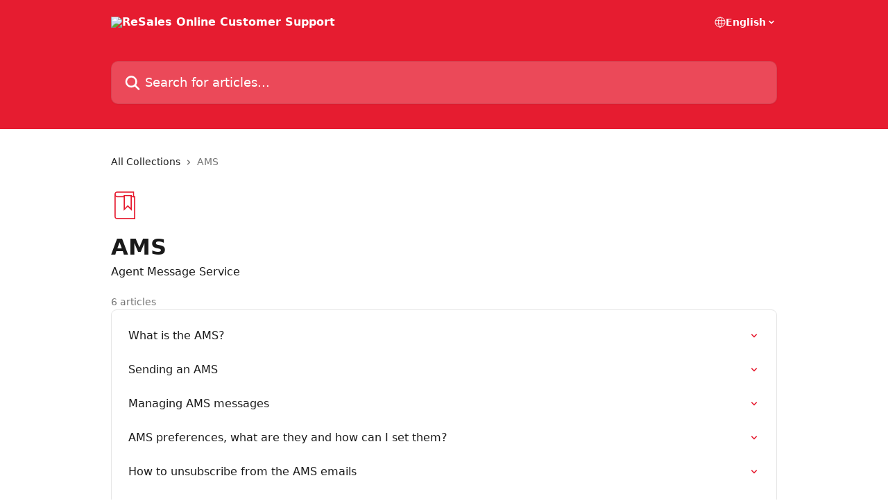

--- FILE ---
content_type: text/html; charset=utf-8
request_url: https://support.resales-online.com/en/collections/1703146-ams
body_size: 11834
content:
<!DOCTYPE html><html lang="en"><head><meta charSet="utf-8" data-next-head=""/><title data-next-head="">AMS | ReSales Online Customer Support</title><meta property="og:title" content="AMS | ReSales Online Customer Support" data-next-head=""/><meta name="twitter:title" content="AMS | ReSales Online Customer Support" data-next-head=""/><meta property="og:description" content="Agent Message Service" data-next-head=""/><meta name="twitter:description" content="Agent Message Service" data-next-head=""/><meta name="description" content="Agent Message Service" data-next-head=""/><meta property="og:type" content="website" data-next-head=""/><meta name="robots" content="all" data-next-head=""/><meta name="viewport" content="width=device-width, initial-scale=1" data-next-head=""/><link href="https://static.intercomassets.com/assets/educate/educate-favicon-64x64-at-2x-52016a3500a250d0b118c0a04ddd13b1a7364a27759483536dd1940bccdefc20.png" rel="icon" data-next-head=""/><link rel="canonical" href="https://support.resales-online.com/en/collections/1703146-ams" data-next-head=""/><link rel="alternate" href="https://support.resales-online.com/en/collections/1703146-ams" hrefLang="en" data-next-head=""/><link rel="alternate" href="https://support.resales-online.com/es/collections/1703146-ams" hrefLang="es" data-next-head=""/><link rel="alternate" href="https://support.resales-online.com/vi/collections/1703146-ams" hrefLang="vi" data-next-head=""/><link rel="alternate" href="https://support.resales-online.com/en/collections/1703146-ams" hrefLang="x-default" data-next-head=""/><link nonce="4sBazPLh7oqc87cdmPfz7qyMPzypKqauIkjTLwkWA60=" rel="preload" href="https://static.intercomassets.com/_next/static/css/599c9ec127732470.css" as="style"/><link nonce="4sBazPLh7oqc87cdmPfz7qyMPzypKqauIkjTLwkWA60=" rel="stylesheet" href="https://static.intercomassets.com/_next/static/css/599c9ec127732470.css" data-n-g=""/><noscript data-n-css="4sBazPLh7oqc87cdmPfz7qyMPzypKqauIkjTLwkWA60="></noscript><script defer="" nonce="4sBazPLh7oqc87cdmPfz7qyMPzypKqauIkjTLwkWA60=" nomodule="" src="https://static.intercomassets.com/_next/static/chunks/polyfills-42372ed130431b0a.js"></script><script defer="" src="https://static.intercomassets.com/_next/static/chunks/7506.a4d4b38169fb1abb.js" nonce="4sBazPLh7oqc87cdmPfz7qyMPzypKqauIkjTLwkWA60="></script><script src="https://static.intercomassets.com/_next/static/chunks/webpack-b188035cffd4564d.js" nonce="4sBazPLh7oqc87cdmPfz7qyMPzypKqauIkjTLwkWA60=" defer=""></script><script src="https://static.intercomassets.com/_next/static/chunks/framework-1f1b8d38c1d86c61.js" nonce="4sBazPLh7oqc87cdmPfz7qyMPzypKqauIkjTLwkWA60=" defer=""></script><script src="https://static.intercomassets.com/_next/static/chunks/main-c19caaefcf84e0d2.js" nonce="4sBazPLh7oqc87cdmPfz7qyMPzypKqauIkjTLwkWA60=" defer=""></script><script src="https://static.intercomassets.com/_next/static/chunks/pages/_app-6be73cb43c777d19.js" nonce="4sBazPLh7oqc87cdmPfz7qyMPzypKqauIkjTLwkWA60=" defer=""></script><script src="https://static.intercomassets.com/_next/static/chunks/d0502abb-9b061981b91adc2a.js" nonce="4sBazPLh7oqc87cdmPfz7qyMPzypKqauIkjTLwkWA60=" defer=""></script><script src="https://static.intercomassets.com/_next/static/chunks/6190-ef428f6633b5a03f.js" nonce="4sBazPLh7oqc87cdmPfz7qyMPzypKqauIkjTLwkWA60=" defer=""></script><script src="https://static.intercomassets.com/_next/static/chunks/296-7834dcf3444315af.js" nonce="4sBazPLh7oqc87cdmPfz7qyMPzypKqauIkjTLwkWA60=" defer=""></script><script src="https://static.intercomassets.com/_next/static/chunks/4835-9db7cd232aae5617.js" nonce="4sBazPLh7oqc87cdmPfz7qyMPzypKqauIkjTLwkWA60=" defer=""></script><script src="https://static.intercomassets.com/_next/static/chunks/pages/%5BhelpCenterIdentifier%5D/%5Blocale%5D/collections/%5BcollectionSlug%5D-125b29c7f8024732.js" nonce="4sBazPLh7oqc87cdmPfz7qyMPzypKqauIkjTLwkWA60=" defer=""></script><script src="https://static.intercomassets.com/_next/static/hLoOAYBk7mXc95qb1TiFJ/_buildManifest.js" nonce="4sBazPLh7oqc87cdmPfz7qyMPzypKqauIkjTLwkWA60=" defer=""></script><script src="https://static.intercomassets.com/_next/static/hLoOAYBk7mXc95qb1TiFJ/_ssgManifest.js" nonce="4sBazPLh7oqc87cdmPfz7qyMPzypKqauIkjTLwkWA60=" defer=""></script><meta name="sentry-trace" content="aecd62ed947ec22c20b51e343f997916-f4e77ba92ca0c381-0"/><meta name="baggage" content="sentry-environment=production,sentry-release=93258ec42c64d43116a8cce6de8f0f4dc0ae8cd0,sentry-public_key=187f842308a64dea9f1f64d4b1b9c298,sentry-trace_id=aecd62ed947ec22c20b51e343f997916,sentry-org_id=2129,sentry-sampled=false,sentry-sample_rand=0.7886346386796751,sentry-sample_rate=0"/><style id="__jsx-4081560582">:root{--body-bg: rgb(255, 255, 255);
--body-image: none;
--body-bg-rgb: 255, 255, 255;
--body-border: rgb(230, 230, 230);
--body-primary-color: #1a1a1a;
--body-secondary-color: #737373;
--body-reaction-bg: rgb(242, 242, 242);
--body-reaction-text-color: rgb(64, 64, 64);
--body-toc-active-border: #737373;
--body-toc-inactive-border: #f2f2f2;
--body-toc-inactive-color: #737373;
--body-toc-active-font-weight: 400;
--body-table-border: rgb(204, 204, 204);
--body-color: hsl(0, 0%, 0%);
--footer-bg: rgb(238, 238, 238);
--footer-image: none;
--footer-border: rgb(212, 212, 212);
--footer-color: hsl(0, 0%, 40%);
--header-bg: rgb(230, 28, 48);
--header-image: url(https://downloads.intercomcdn.com/i/o/157287/2beaf206110a8bbe85fe2ab1/88b757133689ac02b9bafb12e73a7497.jpg);
--header-color: hsl(0, 0%, 100%);
--collection-card-bg: rgb(255, 255, 255);
--collection-card-image: none;
--collection-card-color: hsl(354, 80%, 51%);
--card-bg: rgb(255, 255, 255);
--card-border-color: rgb(230, 230, 230);
--card-border-inner-radius: 6px;
--card-border-radius: 8px;
--card-shadow: 0 1px 2px 0 rgb(0 0 0 / 0.05);
--search-bar-border-radius: 10px;
--search-bar-width: 100%;
--ticket-blue-bg-color: #dce1f9;
--ticket-blue-text-color: #334bfa;
--ticket-green-bg-color: #d7efdc;
--ticket-green-text-color: #0f7134;
--ticket-orange-bg-color: #ffebdb;
--ticket-orange-text-color: #b24d00;
--ticket-red-bg-color: #ffdbdb;
--ticket-red-text-color: #df2020;
--header-height: 245px;
--header-subheader-background-color: #000000;
--header-subheader-font-color: #FFFFFF;
--content-block-bg: none;
--content-block-image: linear-gradient(to bottom right, #ab3eab,#de5983);
--content-block-color: hsl(0, 0%, 100%);
--content-block-button-bg: rgb(255, 255, 255);
--content-block-button-image: none;
--content-block-button-color: hsl(0, 0%, 0%);
--content-block-button-radius: 8px;
--primary-color: hsl(354, 80%, 51%);
--primary-color-alpha-10: hsla(354, 80%, 51%, 0.1);
--primary-color-alpha-60: hsla(354, 80%, 51%, 0.6);
--text-on-primary-color: #ffffff}</style><style id="__jsx-1611979459">:root{--font-family-primary: system-ui, "Segoe UI", "Roboto", "Helvetica", "Arial", sans-serif, "Apple Color Emoji", "Segoe UI Emoji", "Segoe UI Symbol"}</style><style id="__jsx-2466147061">:root{--font-family-secondary: system-ui, "Segoe UI", "Roboto", "Helvetica", "Arial", sans-serif, "Apple Color Emoji", "Segoe UI Emoji", "Segoe UI Symbol"}</style><style id="__jsx-cf6f0ea00fa5c760">.fade-background.jsx-cf6f0ea00fa5c760{background:radial-gradient(333.38%100%at 50%0%,rgba(var(--body-bg-rgb),0)0%,rgba(var(--body-bg-rgb),.00925356)11.67%,rgba(var(--body-bg-rgb),.0337355)21.17%,rgba(var(--body-bg-rgb),.0718242)28.85%,rgba(var(--body-bg-rgb),.121898)35.03%,rgba(var(--body-bg-rgb),.182336)40.05%,rgba(var(--body-bg-rgb),.251516)44.25%,rgba(var(--body-bg-rgb),.327818)47.96%,rgba(var(--body-bg-rgb),.409618)51.51%,rgba(var(--body-bg-rgb),.495297)55.23%,rgba(var(--body-bg-rgb),.583232)59.47%,rgba(var(--body-bg-rgb),.671801)64.55%,rgba(var(--body-bg-rgb),.759385)70.81%,rgba(var(--body-bg-rgb),.84436)78.58%,rgba(var(--body-bg-rgb),.9551)88.2%,rgba(var(--body-bg-rgb),1)100%),var(--header-image),var(--header-bg);background-size:cover;background-position-x:center}</style></head><body><div id="__next"><div dir="ltr" class="h-full w-full"><a href="#main-content" class="sr-only font-bold text-header-color focus:not-sr-only focus:absolute focus:left-4 focus:top-4 focus:z-50" aria-roledescription="Link, Press control-option-right-arrow to exit">Skip to main content</a><main class="header__lite"><header id="header" data-testid="header" class="jsx-cf6f0ea00fa5c760 flex flex-col text-header-color"><div class="jsx-cf6f0ea00fa5c760 relative flex grow flex-col mb-9 bg-header-bg bg-header-image bg-cover bg-center pb-9"><div id="sr-announcement" aria-live="polite" class="jsx-cf6f0ea00fa5c760 sr-only"></div><div class="jsx-cf6f0ea00fa5c760 flex h-full flex-col items-center marker:shrink-0"><section class="relative flex w-full flex-col mb-6 pb-6"><div class="header__meta_wrapper flex justify-center px-5 pt-6 leading-none sm:px-10"><div class="flex items-center w-240" data-testid="subheader-container"><div class="mo__body header__site_name"><div class="header__logo"><a href="/en/"><img src="https://downloads.intercomcdn.com/i/o/201106/11dc36aa88da241cf2ba2605/caf5e0f4248d7b3c2f0e0598cc667080.png" height="90" alt="ReSales Online Customer Support"/></a></div></div><div><div class="flex items-center font-semibold"><div class="flex items-center md:hidden" data-testid="small-screen-children"><button class="flex items-center border-none bg-transparent px-1.5" data-testid="hamburger-menu-button" aria-label="Open menu"><svg width="24" height="24" viewBox="0 0 16 16" xmlns="http://www.w3.org/2000/svg" class="fill-current"><path d="M1.86861 2C1.38889 2 1 2.3806 1 2.85008C1 3.31957 1.38889 3.70017 1.86861 3.70017H14.1314C14.6111 3.70017 15 3.31957 15 2.85008C15 2.3806 14.6111 2 14.1314 2H1.86861Z"></path><path d="M1 8C1 7.53051 1.38889 7.14992 1.86861 7.14992H14.1314C14.6111 7.14992 15 7.53051 15 8C15 8.46949 14.6111 8.85008 14.1314 8.85008H1.86861C1.38889 8.85008 1 8.46949 1 8Z"></path><path d="M1 13.1499C1 12.6804 1.38889 12.2998 1.86861 12.2998H14.1314C14.6111 12.2998 15 12.6804 15 13.1499C15 13.6194 14.6111 14 14.1314 14H1.86861C1.38889 14 1 13.6194 1 13.1499Z"></path></svg></button><div class="fixed right-0 top-0 z-50 h-full w-full hidden" data-testid="hamburger-menu"><div class="flex h-full w-full justify-end bg-black bg-opacity-30"><div class="flex h-fit w-full flex-col bg-white opacity-100 sm:h-full sm:w-1/2"><button class="text-body-font flex items-center self-end border-none bg-transparent pr-6 pt-6" data-testid="hamburger-menu-close-button" aria-label="Close menu"><svg width="24" height="24" viewBox="0 0 16 16" xmlns="http://www.w3.org/2000/svg"><path d="M3.5097 3.5097C3.84165 3.17776 4.37984 3.17776 4.71178 3.5097L7.99983 6.79775L11.2879 3.5097C11.6198 3.17776 12.158 3.17776 12.49 3.5097C12.8219 3.84165 12.8219 4.37984 12.49 4.71178L9.20191 7.99983L12.49 11.2879C12.8219 11.6198 12.8219 12.158 12.49 12.49C12.158 12.8219 11.6198 12.8219 11.2879 12.49L7.99983 9.20191L4.71178 12.49C4.37984 12.8219 3.84165 12.8219 3.5097 12.49C3.17776 12.158 3.17776 11.6198 3.5097 11.2879L6.79775 7.99983L3.5097 4.71178C3.17776 4.37984 3.17776 3.84165 3.5097 3.5097Z"></path></svg></button><nav class="flex flex-col pl-4 text-black"><div class="relative cursor-pointer has-[:focus]:outline"><select class="peer absolute z-10 block h-6 w-full cursor-pointer opacity-0 md:text-base" aria-label="Change language" id="language-selector"><option value="/en/collections/1703146-ams" class="text-black" selected="">English</option><option value="/es/collections/1703146-ams" class="text-black">Español</option><option value="/vi/collections/1703146-ams" class="text-black">Tiếng Việt</option></select><div class="mb-10 ml-5 flex items-center gap-1 text-md hover:opacity-80 peer-hover:opacity-80 md:m-0 md:ml-3 md:text-base" aria-hidden="true"><svg id="locale-picker-globe" width="16" height="16" viewBox="0 0 16 16" fill="none" xmlns="http://www.w3.org/2000/svg" class="shrink-0" aria-hidden="true"><path d="M8 15C11.866 15 15 11.866 15 8C15 4.13401 11.866 1 8 1C4.13401 1 1 4.13401 1 8C1 11.866 4.13401 15 8 15Z" stroke="currentColor" stroke-linecap="round" stroke-linejoin="round"></path><path d="M8 15C9.39949 15 10.534 11.866 10.534 8C10.534 4.13401 9.39949 1 8 1C6.60051 1 5.466 4.13401 5.466 8C5.466 11.866 6.60051 15 8 15Z" stroke="currentColor" stroke-linecap="round" stroke-linejoin="round"></path><path d="M1.448 5.75989H14.524" stroke="currentColor" stroke-linecap="round" stroke-linejoin="round"></path><path d="M1.448 10.2402H14.524" stroke="currentColor" stroke-linecap="round" stroke-linejoin="round"></path></svg>English<svg id="locale-picker-arrow" width="16" height="16" viewBox="0 0 16 16" fill="none" xmlns="http://www.w3.org/2000/svg" class="shrink-0" aria-hidden="true"><path d="M5 6.5L8.00093 9.5L11 6.50187" stroke="currentColor" stroke-width="1.5" stroke-linecap="round" stroke-linejoin="round"></path></svg></div></div></nav></div></div></div></div><nav class="hidden items-center md:flex" data-testid="large-screen-children"><div class="relative cursor-pointer has-[:focus]:outline"><select class="peer absolute z-10 block h-6 w-full cursor-pointer opacity-0 md:text-base" aria-label="Change language" id="language-selector"><option value="/en/collections/1703146-ams" class="text-black" selected="">English</option><option value="/es/collections/1703146-ams" class="text-black">Español</option><option value="/vi/collections/1703146-ams" class="text-black">Tiếng Việt</option></select><div class="mb-10 ml-5 flex items-center gap-1 text-md hover:opacity-80 peer-hover:opacity-80 md:m-0 md:ml-3 md:text-base" aria-hidden="true"><svg id="locale-picker-globe" width="16" height="16" viewBox="0 0 16 16" fill="none" xmlns="http://www.w3.org/2000/svg" class="shrink-0" aria-hidden="true"><path d="M8 15C11.866 15 15 11.866 15 8C15 4.13401 11.866 1 8 1C4.13401 1 1 4.13401 1 8C1 11.866 4.13401 15 8 15Z" stroke="currentColor" stroke-linecap="round" stroke-linejoin="round"></path><path d="M8 15C9.39949 15 10.534 11.866 10.534 8C10.534 4.13401 9.39949 1 8 1C6.60051 1 5.466 4.13401 5.466 8C5.466 11.866 6.60051 15 8 15Z" stroke="currentColor" stroke-linecap="round" stroke-linejoin="round"></path><path d="M1.448 5.75989H14.524" stroke="currentColor" stroke-linecap="round" stroke-linejoin="round"></path><path d="M1.448 10.2402H14.524" stroke="currentColor" stroke-linecap="round" stroke-linejoin="round"></path></svg>English<svg id="locale-picker-arrow" width="16" height="16" viewBox="0 0 16 16" fill="none" xmlns="http://www.w3.org/2000/svg" class="shrink-0" aria-hidden="true"><path d="M5 6.5L8.00093 9.5L11 6.50187" stroke="currentColor" stroke-width="1.5" stroke-linecap="round" stroke-linejoin="round"></path></svg></div></div></nav></div></div></div></div></section><section class="relative mx-5 flex h-full w-full flex-col items-center px-5 sm:px-10"><div class="flex h-full max-w-full flex-col w-240 justify-end" data-testid="main-header-container"><div id="search-bar" class="relative w-full"><form action="/en/" autoComplete="off"><div class="flex w-full flex-col items-start"><div class="relative flex w-full sm:w-search-bar"><label for="search-input" class="sr-only">Search for articles...</label><input id="search-input" type="text" autoComplete="off" class="peer w-full rounded-search-bar border border-black-alpha-8 bg-white-alpha-20 p-4 ps-12 font-secondary text-lg text-header-color shadow-search-bar outline-none transition ease-linear placeholder:text-header-color hover:bg-white-alpha-27 hover:shadow-search-bar-hover focus:border-transparent focus:bg-white focus:text-black-10 focus:shadow-search-bar-focused placeholder:focus:text-black-45" placeholder="Search for articles..." name="q" aria-label="Search for articles..." value=""/><div class="absolute inset-y-0 start-0 flex items-center fill-header-color peer-focus-visible:fill-black-45 pointer-events-none ps-5"><svg width="22" height="21" viewBox="0 0 22 21" xmlns="http://www.w3.org/2000/svg" class="fill-inherit" aria-hidden="true"><path fill-rule="evenodd" clip-rule="evenodd" d="M3.27485 8.7001C3.27485 5.42781 5.92757 2.7751 9.19985 2.7751C12.4721 2.7751 15.1249 5.42781 15.1249 8.7001C15.1249 11.9724 12.4721 14.6251 9.19985 14.6251C5.92757 14.6251 3.27485 11.9724 3.27485 8.7001ZM9.19985 0.225098C4.51924 0.225098 0.724854 4.01948 0.724854 8.7001C0.724854 13.3807 4.51924 17.1751 9.19985 17.1751C11.0802 17.1751 12.8176 16.5627 14.2234 15.5265L19.0981 20.4013C19.5961 20.8992 20.4033 20.8992 20.9013 20.4013C21.3992 19.9033 21.3992 19.0961 20.9013 18.5981L16.0264 13.7233C17.0625 12.3176 17.6749 10.5804 17.6749 8.7001C17.6749 4.01948 13.8805 0.225098 9.19985 0.225098Z"></path></svg></div></div></div></form></div></div></section></div></div></header><div class="z-1 flex shrink-0 grow basis-auto justify-center px-5 sm:px-10"><section data-testid="main-content" id="main-content" class="max-w-full w-240"><div tabindex="-1" class="focus:outline-none"><div class="flex flex-wrap items-baseline pb-4 text-base" tabindex="0" role="navigation" aria-label="Breadcrumb"><a href="/en/" class="pr-2 text-body-primary-color no-underline hover:text-body-secondary-color">All Collections</a><div class="pr-2" aria-hidden="true"><svg width="6" height="10" viewBox="0 0 6 10" class="block h-2 w-2 fill-body-secondary-color rtl:rotate-180" xmlns="http://www.w3.org/2000/svg"><path fill-rule="evenodd" clip-rule="evenodd" d="M0.648862 0.898862C0.316916 1.23081 0.316916 1.769 0.648862 2.10094L3.54782 4.9999L0.648862 7.89886C0.316916 8.23081 0.316917 8.769 0.648862 9.10094C0.980808 9.43289 1.519 9.43289 1.85094 9.10094L5.35094 5.60094C5.68289 5.269 5.68289 4.73081 5.35094 4.39886L1.85094 0.898862C1.519 0.566916 0.980807 0.566916 0.648862 0.898862Z"></path></svg></div><div class="text-body-secondary-color">AMS</div></div></div><div class="flex flex-col gap-10 max-sm:gap-8 max-sm:pt-2 pt-4" id="ams"><div><div class="mb-5"><div id="collection-icon-1703146" class="flex items-center rounded-card bg-cover stroke-collection-card-color text-collection-card-color justify-start" data-testid="collection-photo"><div class="h-9 w-9 sm:h-10 sm:w-10"><img src="https://intercom.help/ReSales-Online/assets/svg/icon:book-bookmark/e61c30" alt="" width="100%" height="100%" loading="lazy"/></div></div></div><div class="flex flex-col"><h1 class="mb-1 font-primary text-2xl font-bold leading-10 text-body-primary-color">AMS</h1><div class="text-md font-normal leading-normal text-body-primary-color"><p>Agent Message Service</p></div></div><div class="mt-5"><div class="flex"><span class="line-clamp-1 flex text-base text-body-secondary-color">6 articles</span></div></div></div><div class="flex flex-col gap-5"><section class="flex flex-col rounded-card border border-solid border-card-border bg-card-bg p-2 sm:p-3"><a class="duration-250 group/article flex flex-row justify-between gap-2 py-2 no-underline transition ease-linear hover:bg-primary-alpha-10 hover:text-primary sm:rounded-card-inner sm:py-3 rounded-card-inner px-3" href="https://support.resales-online.com/en/articles/3421456-what-is-the-ams" data-testid="article-link"><div class="flex flex-col p-0"><span class="m-0 text-md text-body-primary-color group-hover/article:text-primary font-regular">What is the AMS?</span></div><div class="flex shrink-0 flex-col justify-center p-0"><svg class="block h-4 w-4 text-primary ltr:-rotate-90 rtl:rotate-90" fill="currentColor" viewBox="0 0 20 20" xmlns="http://www.w3.org/2000/svg"><path fill-rule="evenodd" d="M5.293 7.293a1 1 0 011.414 0L10 10.586l3.293-3.293a1 1 0 111.414 1.414l-4 4a1 1 0 01-1.414 0l-4-4a1 1 0 010-1.414z" clip-rule="evenodd"></path></svg></div></a><a class="duration-250 group/article flex flex-row justify-between gap-2 py-2 no-underline transition ease-linear hover:bg-primary-alpha-10 hover:text-primary sm:rounded-card-inner sm:py-3 rounded-card-inner px-3" href="https://support.resales-online.com/en/articles/5265253-sending-an-ams" data-testid="article-link"><div class="flex flex-col p-0"><span class="m-0 text-md text-body-primary-color group-hover/article:text-primary font-regular">Sending an AMS</span></div><div class="flex shrink-0 flex-col justify-center p-0"><svg class="block h-4 w-4 text-primary ltr:-rotate-90 rtl:rotate-90" fill="currentColor" viewBox="0 0 20 20" xmlns="http://www.w3.org/2000/svg"><path fill-rule="evenodd" d="M5.293 7.293a1 1 0 011.414 0L10 10.586l3.293-3.293a1 1 0 111.414 1.414l-4 4a1 1 0 01-1.414 0l-4-4a1 1 0 010-1.414z" clip-rule="evenodd"></path></svg></div></a><a class="duration-250 group/article flex flex-row justify-between gap-2 py-2 no-underline transition ease-linear hover:bg-primary-alpha-10 hover:text-primary sm:rounded-card-inner sm:py-3 rounded-card-inner px-3" href="https://support.resales-online.com/en/articles/3726113-managing-ams-messages" data-testid="article-link"><div class="flex flex-col p-0"><span class="m-0 text-md text-body-primary-color group-hover/article:text-primary font-regular">Managing AMS messages</span></div><div class="flex shrink-0 flex-col justify-center p-0"><svg class="block h-4 w-4 text-primary ltr:-rotate-90 rtl:rotate-90" fill="currentColor" viewBox="0 0 20 20" xmlns="http://www.w3.org/2000/svg"><path fill-rule="evenodd" d="M5.293 7.293a1 1 0 011.414 0L10 10.586l3.293-3.293a1 1 0 111.414 1.414l-4 4a1 1 0 01-1.414 0l-4-4a1 1 0 010-1.414z" clip-rule="evenodd"></path></svg></div></a><a class="duration-250 group/article flex flex-row justify-between gap-2 py-2 no-underline transition ease-linear hover:bg-primary-alpha-10 hover:text-primary sm:rounded-card-inner sm:py-3 rounded-card-inner px-3" href="https://support.resales-online.com/en/articles/3421545-ams-preferences-what-are-they-and-how-can-i-set-them" data-testid="article-link"><div class="flex flex-col p-0"><span class="m-0 text-md text-body-primary-color group-hover/article:text-primary font-regular">AMS preferences, what are they and how can I set them?</span></div><div class="flex shrink-0 flex-col justify-center p-0"><svg class="block h-4 w-4 text-primary ltr:-rotate-90 rtl:rotate-90" fill="currentColor" viewBox="0 0 20 20" xmlns="http://www.w3.org/2000/svg"><path fill-rule="evenodd" d="M5.293 7.293a1 1 0 011.414 0L10 10.586l3.293-3.293a1 1 0 111.414 1.414l-4 4a1 1 0 01-1.414 0l-4-4a1 1 0 010-1.414z" clip-rule="evenodd"></path></svg></div></a><a class="duration-250 group/article flex flex-row justify-between gap-2 py-2 no-underline transition ease-linear hover:bg-primary-alpha-10 hover:text-primary sm:rounded-card-inner sm:py-3 rounded-card-inner px-3" href="https://support.resales-online.com/en/articles/4501360-how-to-unsubscribe-from-the-ams-emails" data-testid="article-link"><div class="flex flex-col p-0"><span class="m-0 text-md text-body-primary-color group-hover/article:text-primary font-regular">How to unsubscribe from the AMS emails</span></div><div class="flex shrink-0 flex-col justify-center p-0"><svg class="block h-4 w-4 text-primary ltr:-rotate-90 rtl:rotate-90" fill="currentColor" viewBox="0 0 20 20" xmlns="http://www.w3.org/2000/svg"><path fill-rule="evenodd" d="M5.293 7.293a1 1 0 011.414 0L10 10.586l3.293-3.293a1 1 0 111.414 1.414l-4 4a1 1 0 01-1.414 0l-4-4a1 1 0 010-1.414z" clip-rule="evenodd"></path></svg></div></a><a class="duration-250 group/article flex flex-row justify-between gap-2 py-2 no-underline transition ease-linear hover:bg-primary-alpha-10 hover:text-primary sm:rounded-card-inner sm:py-3 rounded-card-inner px-3" href="https://support.resales-online.com/en/articles/5246766-how-can-i-place-a-paid-advertisement-in-the-ams-emails" data-testid="article-link"><div class="flex flex-col p-0"><span class="m-0 text-md text-body-primary-color group-hover/article:text-primary font-regular">How can I place a paid advertisement in the AMS emails?</span></div><div class="flex shrink-0 flex-col justify-center p-0"><svg class="block h-4 w-4 text-primary ltr:-rotate-90 rtl:rotate-90" fill="currentColor" viewBox="0 0 20 20" xmlns="http://www.w3.org/2000/svg"><path fill-rule="evenodd" d="M5.293 7.293a1 1 0 011.414 0L10 10.586l3.293-3.293a1 1 0 111.414 1.414l-4 4a1 1 0 01-1.414 0l-4-4a1 1 0 010-1.414z" clip-rule="evenodd"></path></svg></div></a></section></div></div></section></div><footer id="footer" class="mt-24 shrink-0 bg-footer-bg px-0 py-12 text-left text-base text-footer-color"><div class="shrink-0 grow basis-auto px-5 sm:px-10"><div class="mx-auto max-w-240 sm:w-auto"><div><div class="text-center" data-testid="simple-footer-layout"><div class="align-middle text-lg text-footer-color"><a class="no-underline" href="/en/"><img data-testid="logo-img" src="https://downloads.intercomcdn.com/i/o/201106/11dc36aa88da241cf2ba2605/caf5e0f4248d7b3c2f0e0598cc667080.png" alt="ReSales Online Customer Support" class="max-h-8 contrast-80 inline"/></a></div><div class="mt-10" data-testid="simple-footer-links"><div class="flex flex-row justify-center"><span><ul data-testid="custom-links" class="mb-4 p-0" id="custom-links"><li class="mx-3 inline-block list-none"><a target="_blank" href="https://www.resales-online.com" rel="nofollow noreferrer noopener" data-testid="footer-custom-link-0" class="no-underline">- Resales-Online WebSite -</a></li><li class="mx-3 inline-block list-none"><a target="_blank" href="https://auth.resales-online.com/en/login?website=resales-online.com" rel="nofollow noreferrer noopener" data-testid="footer-custom-link-1" class="no-underline">- Login -</a></li><li class="mx-3 inline-block list-none"><a target="_blank" href="https://propextra.com" rel="nofollow noreferrer noopener" data-testid="footer-custom-link-2" class="no-underline">- PropExtra -</a></li><li class="mx-3 inline-block list-none"><a target="_blank" href="https://news.resales-online.com" rel="nofollow noreferrer noopener" data-testid="footer-custom-link-3" class="no-underline">- News -</a></li><li class="mx-3 inline-block list-none"><a target="_blank" href="https://devdocs.resales-online.com" rel="nofollow noreferrer noopener" data-testid="footer-custom-link-4" class="no-underline">- IT support centre -</a></li></ul></span></div></div></div></div></div></div></footer></main></div></div><script id="__NEXT_DATA__" type="application/json" nonce="4sBazPLh7oqc87cdmPfz7qyMPzypKqauIkjTLwkWA60=">{"props":{"pageProps":{"app":{"id":"epzsanem","messengerUrl":"https://widget.intercom.io/widget/epzsanem","name":"ReSales Online","poweredByIntercomUrl":"https://www.intercom.com/intercom-link?company=ReSales+Online\u0026solution=customer-support\u0026utm_campaign=intercom-link\u0026utm_content=We+run+on+Intercom\u0026utm_medium=help-center\u0026utm_referrer=http%3A%2F%2Fsupport.resales-online.com%2Fen%2Fcollections%2F1703146-ams\u0026utm_source=desktop-web","features":{"consentBannerBeta":false,"customNotFoundErrorMessage":false,"disableFontPreloading":false,"disableNoMarginClassTransformation":false,"finOnHelpCenter":false,"hideIconsWithBackgroundImages":false,"messengerCustomFonts":false}},"helpCenterSite":{"customDomain":"support.resales-online.com","defaultLocale":"en","disableBranding":true,"externalLoginName":"Login","externalLoginUrl":"https://auth.resales-online.com/en/login?website=resales-online.com","footerContactDetails":null,"footerLinks":{"custom":[{"id":24398,"help_center_site_id":844060,"title":"- Resales-Online WebSite -","url":"https://www.resales-online.com","sort_order":1,"link_location":"footer","site_link_group_id":9913},{"id":41514,"help_center_site_id":844060,"title":"- Resales-Online WebSite -","url":"https://www.resales-online.com","sort_order":1,"link_location":"footer","site_link_group_id":14597},{"id":41519,"help_center_site_id":844060,"title":"- Resales-Online WebSite -","url":"https://www.resales-online.com","sort_order":1,"link_location":"footer","site_link_group_id":14598},{"id":24400,"help_center_site_id":844060,"title":"- Login -","url":"https://auth.resales-online.com/en/login?website=resales-online.com","sort_order":2,"link_location":"footer","site_link_group_id":9913},{"id":41515,"help_center_site_id":844060,"title":"- Login -","url":"https://auth.resales-online.com/en/login?website=resales-online.com","sort_order":2,"link_location":"footer","site_link_group_id":14597},{"id":41520,"help_center_site_id":844060,"title":"- Login -","url":"https://auth.resales-online.com/en/login?website=resales-online.com","sort_order":2,"link_location":"footer","site_link_group_id":14598},{"id":24401,"help_center_site_id":844060,"title":"- PropExtra -","url":"https://propextra.com","sort_order":3,"link_location":"footer","site_link_group_id":9913},{"id":41516,"help_center_site_id":844060,"title":"- PropExtra -","url":"https://propextra.com","sort_order":3,"link_location":"footer","site_link_group_id":14597},{"id":41521,"help_center_site_id":844060,"title":"- PropExtra -","url":"https://propextra.com","sort_order":3,"link_location":"footer","site_link_group_id":14598},{"id":30138,"help_center_site_id":844060,"title":"- News -","url":"https://news.resales-online.com","sort_order":4,"link_location":"footer","site_link_group_id":9913},{"id":41517,"help_center_site_id":844060,"title":"- News -","url":"https://news.resales-online.com","sort_order":4,"link_location":"footer","site_link_group_id":14597},{"id":41522,"help_center_site_id":844060,"title":"- News -","url":"https://news.resales-online.com","sort_order":4,"link_location":"footer","site_link_group_id":14598},{"id":33204,"help_center_site_id":844060,"title":"- IT support centre -","url":"https://devdocs.resales-online.com","sort_order":5,"link_location":"footer","site_link_group_id":9913},{"id":41518,"help_center_site_id":844060,"title":"- IT support centre -","url":"https://devdocs.resales-online.com","sort_order":5,"link_location":"footer","site_link_group_id":14597},{"id":41523,"help_center_site_id":844060,"title":"- IT support centre -","url":"https://devdocs.resales-online.com","sort_order":5,"link_location":"footer","site_link_group_id":14598}],"socialLinks":[],"linkGroups":[{"title":null,"links":[{"title":"- Resales-Online WebSite -","url":"https://www.resales-online.com"},{"title":"- Login -","url":"https://auth.resales-online.com/en/login?website=resales-online.com"},{"title":"- PropExtra -","url":"https://propextra.com"},{"title":"- News -","url":"https://news.resales-online.com"},{"title":"- IT support centre -","url":"https://devdocs.resales-online.com"}]}]},"headerLinks":[],"homeCollectionCols":2,"googleAnalyticsTrackingId":"UA-86804430-4","googleTagManagerId":null,"pathPrefixForCustomDomain":null,"seoIndexingEnabled":true,"helpCenterId":844060,"url":"https://support.resales-online.com","customizedFooterTextContent":null,"consentBannerConfig":null,"canInjectCustomScripts":false,"scriptSection":1,"customScriptFilesExist":false},"localeLinks":[{"id":"en","absoluteUrl":"https://support.resales-online.com/en/collections/1703146-ams","available":true,"name":"English","selected":true,"url":"/en/collections/1703146-ams"},{"id":"es","absoluteUrl":"https://support.resales-online.com/es/collections/1703146-ams","available":true,"name":"Español","selected":false,"url":"/es/collections/1703146-ams"},{"id":"vi","absoluteUrl":"https://support.resales-online.com/vi/collections/1703146-ams","available":true,"name":"Tiếng Việt","selected":false,"url":"/vi/collections/1703146-ams"}],"requestContext":{"articleSource":null,"academy":false,"canonicalUrl":"https://support.resales-online.com/en/collections/1703146-ams","headerless":false,"isDefaultDomainRequest":false,"nonce":"4sBazPLh7oqc87cdmPfz7qyMPzypKqauIkjTLwkWA60=","rootUrl":"/en/","sheetUserCipher":null,"type":"help-center"},"theme":{"color":"e61c30","siteName":"ReSales Online Customer Support","headline":"","headerFontColor":"FFFFFF","logo":"https://downloads.intercomcdn.com/i/o/201106/11dc36aa88da241cf2ba2605/caf5e0f4248d7b3c2f0e0598cc667080.png","logoHeight":"90","header":"https://downloads.intercomcdn.com/i/o/157287/2beaf206110a8bbe85fe2ab1/88b757133689ac02b9bafb12e73a7497.jpg","favicon":"https://static.intercomassets.com/assets/educate/educate-favicon-64x64-at-2x-52016a3500a250d0b118c0a04ddd13b1a7364a27759483536dd1940bccdefc20.png","locale":"en","homeUrl":null,"social":null,"urlPrefixForDefaultDomain":"https://intercom.help/ReSales-Online","customDomain":"support.resales-online.com","customDomainUsesSsl":true,"customizationOptions":{"customizationType":1,"header":{"backgroundColor":"#e61c30","fontColor":"#FFFFFF","fadeToEdge":false,"backgroundGradient":null,"backgroundImageId":null,"backgroundImageUrl":null},"body":{"backgroundColor":"#ffffff","fontColor":null,"fadeToEdge":null,"backgroundGradient":null,"backgroundImageId":null},"footer":{"backgroundColor":"#eee","fontColor":"#666","fadeToEdge":null,"backgroundGradient":null,"backgroundImageId":null,"showRichTextField":null},"layout":{"homePage":{"blocks":[{"type":"content-block","enabled":false,"columns":1},{"type":"collection-list","columns":2,"template":1},{"type":"article-list","columns":1,"enabled":false,"localizedContent":[{"title":"","locale":"en","links":[{"articleId":"3418084","type":"article-link"},{"articleId":"3418039","type":"article-link"},{"articleId":"4501360","type":"article-link"},{"articleId":"empty_article_slot","type":"article-link"},{"articleId":"empty_article_slot","type":"article-link"},{"articleId":"empty_article_slot","type":"article-link"}]},{"title":"","locale":"es","links":[{"articleId":"empty_article_slot","type":"article-link"},{"articleId":"empty_article_slot","type":"article-link"},{"articleId":"empty_article_slot","type":"article-link"},{"articleId":"empty_article_slot","type":"article-link"},{"articleId":"empty_article_slot","type":"article-link"},{"articleId":"empty_article_slot","type":"article-link"}]},{"title":"","locale":"vi","links":[{"articleId":"empty_article_slot","type":"article-link"},{"articleId":"empty_article_slot","type":"article-link"},{"articleId":"empty_article_slot","type":"article-link"},{"articleId":"empty_article_slot","type":"article-link"},{"articleId":"empty_article_slot","type":"article-link"},{"articleId":"empty_article_slot","type":"article-link"}]}]},{"type":"tickets-portal-link","enabled":false}]},"collectionsPage":{"showArticleDescriptions":false},"articlePage":{},"searchPage":{}},"collectionCard":{"global":{"backgroundColor":null,"fontColor":"e61c30","fadeToEdge":null,"backgroundGradient":null,"backgroundImageId":null,"showIcons":true,"backgroundImageUrl":null},"collections":[]},"global":{"font":{"customFontFaces":[],"primary":null,"secondary":null},"componentStyle":{"card":{"type":"bordered","borderRadius":8}},"namedComponents":{"header":{"subheader":{"enabled":false,"style":{"backgroundColor":"#000000","fontColor":"#FFFFFF"}},"style":{"height":"245px","align":"start","justify":"end"}},"searchBar":{"style":{"width":"100%","borderRadius":10}},"footer":{"type":0}},"brand":{"colors":[],"websiteUrl":""}},"contentBlock":{"blockStyle":{"backgroundColor":"#ffffff","fontColor":"#ffffff","fadeToEdge":null,"backgroundGradient":{"steps":[{"color":"#ab3eab"},{"color":"#de5983"}]},"backgroundImageId":null,"backgroundImageUrl":null},"buttonOptions":{"backgroundColor":"#ffffff","fontColor":"#000000","borderRadius":8},"isFullWidth":false}},"helpCenterName":"ReSales Online Customer Support","footerLogo":"https://downloads.intercomcdn.com/i/o/201106/11dc36aa88da241cf2ba2605/caf5e0f4248d7b3c2f0e0598cc667080.png","footerLogoHeight":"90","localisedInformation":{"contentBlock":{"locale":"en","title":"Template Websites - New Product","withButton":false,"description":"we lajfdo aejfoaemfoi aje iof jaioefj ioasmefo ajeof ijae","buttonTitle":"See more","buttonUrl":""}}},"user":{"userId":"f4807e31-95f2-4bc8-a3df-82d2b2cb5081","role":"visitor_role","country_code":null},"collection":{"articleCount":6,"articleSummaries":[{"author":null,"id":"2710504","lastUpdated":"Updated over 4 years ago","summary":"Keep an eye on the daily messages so you don't miss out on potential business!","title":"What is the AMS?","url":"https://support.resales-online.com/en/articles/3421456-what-is-the-ams"},{"author":null,"id":"4789461","lastUpdated":"Updated over 11 months ago","summary":"Learn all about sending messages, who will see them, and rules for publishing","title":"Sending an AMS","url":"https://support.resales-online.com/en/articles/5265253-sending-an-ams"},{"author":null,"id":"3038446","lastUpdated":"Updated over 11 months ago","summary":"All about reading, replying to, and receiving the AMS messages","title":"Managing AMS messages","url":"https://support.resales-online.com/en/articles/3726113-managing-ams-messages"},{"author":null,"id":"2710623","lastUpdated":"Updated over 11 months ago","summary":"Customise the content of your daily AMS emails and receive only the types of messages or locations that are relevant to your business","title":"AMS preferences, what are they and how can I set them?","url":"https://support.resales-online.com/en/articles/3421545-ams-preferences-what-are-they-and-how-can-i-set-them"},{"author":null,"id":"3901649","lastUpdated":"Updated over 4 years ago","summary":"I don't want any AMS email messages, How do I stop receiving them?","title":"How to unsubscribe from the AMS emails","url":"https://support.resales-online.com/en/articles/4501360-how-to-unsubscribe-from-the-ams-emails"},{"author":null,"id":"4768632","lastUpdated":"Updated over a year ago","summary":"Promote your business to more than 4,000 real estate professionals by placing a paid ad in our AMS daily emails","title":"How can I place a paid advertisement in the AMS emails?","url":"https://support.resales-online.com/en/articles/5246766-how-can-i-place-a-paid-advertisement-in-the-ams-emails"}],"authorCount":0,"authors":[],"description":"Agent Message Service","iconContentType":"image/svg+xml","iconUrl":"https://intercom.help/ReSales-Online/assets/svg/icon:book-bookmark","id":"1703146","name":"AMS","slug":"ams","subcollections":[],"url":"https://support.resales-online.com/en/collections/1703146-ams"},"breadcrumbs":[],"layoutOptions":{"showArticleDescriptions":false},"themeCSSCustomProperties":{"--body-bg":"rgb(255, 255, 255)","--body-image":"none","--body-bg-rgb":"255, 255, 255","--body-border":"rgb(230, 230, 230)","--body-primary-color":"#1a1a1a","--body-secondary-color":"#737373","--body-reaction-bg":"rgb(242, 242, 242)","--body-reaction-text-color":"rgb(64, 64, 64)","--body-toc-active-border":"#737373","--body-toc-inactive-border":"#f2f2f2","--body-toc-inactive-color":"#737373","--body-toc-active-font-weight":400,"--body-table-border":"rgb(204, 204, 204)","--body-color":"hsl(0, 0%, 0%)","--footer-bg":"rgb(238, 238, 238)","--footer-image":"none","--footer-border":"rgb(212, 212, 212)","--footer-color":"hsl(0, 0%, 40%)","--header-bg":"rgb(230, 28, 48)","--header-image":"url(https://downloads.intercomcdn.com/i/o/157287/2beaf206110a8bbe85fe2ab1/88b757133689ac02b9bafb12e73a7497.jpg)","--header-color":"hsl(0, 0%, 100%)","--collection-card-bg":"rgb(255, 255, 255)","--collection-card-image":"none","--collection-card-color":"hsl(354, 80%, 51%)","--card-bg":"rgb(255, 255, 255)","--card-border-color":"rgb(230, 230, 230)","--card-border-inner-radius":"6px","--card-border-radius":"8px","--card-shadow":"0 1px 2px 0 rgb(0 0 0 / 0.05)","--search-bar-border-radius":"10px","--search-bar-width":"100%","--ticket-blue-bg-color":"#dce1f9","--ticket-blue-text-color":"#334bfa","--ticket-green-bg-color":"#d7efdc","--ticket-green-text-color":"#0f7134","--ticket-orange-bg-color":"#ffebdb","--ticket-orange-text-color":"#b24d00","--ticket-red-bg-color":"#ffdbdb","--ticket-red-text-color":"#df2020","--header-height":"245px","--header-subheader-background-color":"#000000","--header-subheader-font-color":"#FFFFFF","--content-block-bg":"none","--content-block-image":"linear-gradient(to bottom right, #ab3eab,#de5983)","--content-block-color":"hsl(0, 0%, 100%)","--content-block-button-bg":"rgb(255, 255, 255)","--content-block-button-image":"none","--content-block-button-color":"hsl(0, 0%, 0%)","--content-block-button-radius":"8px","--primary-color":"hsl(354, 80%, 51%)","--primary-color-alpha-10":"hsla(354, 80%, 51%, 0.1)","--primary-color-alpha-60":"hsla(354, 80%, 51%, 0.6)","--text-on-primary-color":"#ffffff"},"intl":{"defaultLocale":"en","locale":"en","messages":{"layout.skip_to_main_content":"Skip to main content","layout.skip_to_main_content_exit":"Link, Press control-option-right-arrow to exit","article.attachment_icon":"Attachment icon","article.related_articles":"Related Articles","article.written_by":"Written by \u003cb\u003e{author}\u003c/b\u003e","article.table_of_contents":"Table of contents","breadcrumb.all_collections":"All Collections","breadcrumb.aria_label":"Breadcrumb","collection.article_count.one":"{count} article","collection.article_count.other":"{count} articles","collection.articles_heading":"Articles","collection.sections_heading":"Collections","collection.written_by.one":"Written by \u003cb\u003e{author}\u003c/b\u003e","collection.written_by.two":"Written by \u003cb\u003e{author1}\u003c/b\u003e and \u003cb\u003e{author2}\u003c/b\u003e","collection.written_by.three":"Written by \u003cb\u003e{author1}\u003c/b\u003e, \u003cb\u003e{author2}\u003c/b\u003e and \u003cb\u003e{author3}\u003c/b\u003e","collection.written_by.four":"Written by \u003cb\u003e{author1}\u003c/b\u003e, \u003cb\u003e{author2}\u003c/b\u003e, \u003cb\u003e{author3}\u003c/b\u003e and 1 other","collection.written_by.other":"Written by \u003cb\u003e{author1}\u003c/b\u003e, \u003cb\u003e{author2}\u003c/b\u003e, \u003cb\u003e{author3}\u003c/b\u003e and {count} others","collection.by.one":"By {author}","collection.by.two":"By {author1} and 1 other","collection.by.other":"By {author1} and {count} others","collection.by.count_one":"1 author","collection.by.count_plural":"{count} authors","community_banner.tip":"Tip","community_banner.label":"\u003cb\u003eNeed more help?\u003c/b\u003e Get support from our {link}","community_banner.link_label":"Community Forum","community_banner.description":"Find answers and get help from Intercom Support and Community Experts","header.headline":"Advice and answers from the {appName} Team","header.menu.open":"Open menu","header.menu.close":"Close menu","locale_picker.aria_label":"Change language","not_authorized.cta":"You can try sending us a message or logging in at {link}","not_found.title":"Uh oh. That page doesn’t exist.","not_found.not_authorized":"Unable to load this article, you may need to sign in first","not_found.try_searching":"Try searching for your answer or just send us a message.","tickets_portal_bad_request.title":"No access to tickets portal","tickets_portal_bad_request.learn_more":"Learn more","tickets_portal_bad_request.send_a_message":"Please contact your admin.","no_articles.title":"Empty Help Center","no_articles.no_articles":"This Help Center doesn't have any articles or collections yet.","preview.invalid_preview":"There is no preview available for {previewType}","reaction_picker.did_this_answer_your_question":"Did this answer your question?","reaction_picker.feedback_form_label":"feedback form","reaction_picker.reaction.disappointed.title":"Disappointed","reaction_picker.reaction.disappointed.aria_label":"Disappointed Reaction","reaction_picker.reaction.neutral.title":"Neutral","reaction_picker.reaction.neutral.aria_label":"Neutral Reaction","reaction_picker.reaction.smiley.title":"Smiley","reaction_picker.reaction.smiley.aria_label":"Smiley Reaction","search.box_placeholder_fin":"Ask a question","search.box_placeholder":"Search for articles...","search.clear_search":"Clear search query","search.fin_card_ask_text":"Ask","search.fin_loading_title_1":"Thinking...","search.fin_loading_title_2":"Searching through sources...","search.fin_loading_title_3":"Analyzing...","search.fin_card_description":"Find the answer with Fin AI","search.fin_empty_state":"Sorry, Fin AI wasn't able to answer your question. Try rephrasing it or asking something different","search.no_results":"We couldn't find any articles for:","search.number_of_results":"{count} search results found","search.submit_btn":"Search for articles","search.successful":"Search results for:","footer.powered_by":"We run on Intercom","footer.privacy.choice":"Your Privacy Choices","footer.social.facebook":"Facebook","footer.social.linkedin":"LinkedIn","footer.social.twitter":"Twitter","tickets.title":"Tickets","tickets.company_selector_option":"{companyName}’s tickets","tickets.all_states":"All states","tickets.filters.company_tickets":"All tickets","tickets.filters.my_tickets":"Created by me","tickets.filters.all":"All","tickets.no_tickets_found":"No tickets found","tickets.empty-state.generic.title":"No tickets found","tickets.empty-state.generic.description":"Try using different keywords or filters.","tickets.empty-state.empty-own-tickets.title":"No tickets created by you","tickets.empty-state.empty-own-tickets.description":"Tickets submitted through the messenger or by a support agent in your conversation will appear here.","tickets.empty-state.empty-q.description":"Try using different keywords or checking for typos.","tickets.navigation.home":"Home","tickets.navigation.tickets_portal":"Tickets portal","tickets.navigation.ticket_details":"Ticket #{ticketId}","tickets.view_conversation":"View conversation","tickets.send_message":"Send us a message","tickets.continue_conversation":"Continue the conversation","tickets.avatar_image.image_alt":"{firstName}’s avatar","tickets.fields.id":"Ticket ID","tickets.fields.type":"Ticket type","tickets.fields.title":"Title","tickets.fields.description":"Description","tickets.fields.created_by":"Created by","tickets.fields.email_for_notification":"You will be notified here and by email","tickets.fields.created_at":"Created on","tickets.fields.sorting_updated_at":"Last Updated","tickets.fields.state":"Ticket state","tickets.fields.assignee":"Assignee","tickets.link-block.title":"Tickets portal.","tickets.link-block.description":"Track the progress of all tickets related to your company.","tickets.states.submitted":"Submitted","tickets.states.in_progress":"In progress","tickets.states.waiting_on_customer":"Waiting on you","tickets.states.resolved":"Resolved","tickets.states.description.unassigned.submitted":"We will pick this up soon","tickets.states.description.assigned.submitted":"{assigneeName} will pick this up soon","tickets.states.description.unassigned.in_progress":"We are working on this!","tickets.states.description.assigned.in_progress":"{assigneeName} is working on this!","tickets.states.description.unassigned.waiting_on_customer":"We need more information from you","tickets.states.description.assigned.waiting_on_customer":"{assigneeName} needs more information from you","tickets.states.description.unassigned.resolved":"We have completed your ticket","tickets.states.description.assigned.resolved":"{assigneeName} has completed your ticket","tickets.attributes.boolean.true":"Yes","tickets.attributes.boolean.false":"No","tickets.filter_any":"\u003cb\u003e{name}\u003c/b\u003e is any","tickets.filter_single":"\u003cb\u003e{name}\u003c/b\u003e is {value}","tickets.filter_multiple":"\u003cb\u003e{name}\u003c/b\u003e is one of {count}","tickets.no_options_found":"No options found","tickets.filters.any_option":"Any","tickets.filters.state":"State","tickets.filters.type":"Type","tickets.filters.created_by":"Created by","tickets.filters.assigned_to":"Assigned to","tickets.filters.created_on":"Created on","tickets.filters.updated_on":"Updated on","tickets.filters.date_range.today":"Today","tickets.filters.date_range.yesterday":"Yesterday","tickets.filters.date_range.last_week":"Last week","tickets.filters.date_range.last_30_days":"Last 30 days","tickets.filters.date_range.last_90_days":"Last 90 days","tickets.filters.date_range.custom":"Custom","tickets.filters.date_range.apply_custom_range":"Apply","tickets.filters.date_range.custom_range.start_date":"From","tickets.filters.date_range.custom_range.end_date":"To","tickets.filters.clear_filters":"Clear filters","cookie_banner.default_text":"This site uses cookies and similar technologies (\"cookies\") as strictly necessary for site operation. We and our partners also would like to set additional cookies to enable site performance analytics, functionality, advertising and social media features. See our {cookiePolicyLink} for details. You can change your cookie preferences in our Cookie Settings.","cookie_banner.gdpr_text":"This site uses cookies and similar technologies (\"cookies\") as strictly necessary for site operation. We and our partners also would like to set additional cookies to enable site performance analytics, functionality, advertising and social media features. See our {cookiePolicyLink} for details. You can change your cookie preferences in our Cookie Settings.","cookie_banner.ccpa_text":"This site employs cookies and other technologies that we and our third party vendors use to monitor and record personal information about you and your interactions with the site (including content viewed, cursor movements, screen recordings, and chat contents) for the purposes described in our Cookie Policy. By continuing to visit our site, you agree to our {websiteTermsLink}, {privacyPolicyLink} and {cookiePolicyLink}.","cookie_banner.simple_text":"We use cookies to make our site work and also for analytics and advertising purposes. You can enable or disable optional cookies as desired. See our {cookiePolicyLink} for more details.","cookie_banner.cookie_policy":"Cookie Policy","cookie_banner.website_terms":"Website Terms of Use","cookie_banner.privacy_policy":"Privacy Policy","cookie_banner.accept_all":"Accept All","cookie_banner.accept":"Accept","cookie_banner.reject_all":"Reject All","cookie_banner.manage_cookies":"Manage Cookies","cookie_banner.close":"Close banner","cookie_settings.close":"Close","cookie_settings.title":"Cookie Settings","cookie_settings.description":"We use cookies to enhance your experience. You can customize your cookie preferences below. See our {cookiePolicyLink} for more details.","cookie_settings.ccpa_title":"Your Privacy Choices","cookie_settings.ccpa_description":"You have the right to opt out of the sale of your personal information. See our {cookiePolicyLink} for more details about how we use your data.","cookie_settings.save_preferences":"Save Preferences","cookie_categories.necessary.name":"Strictly Necessary Cookies","cookie_categories.necessary.description":"These cookies are necessary for the website to function and cannot be switched off in our systems.","cookie_categories.functional.name":"Functional Cookies","cookie_categories.functional.description":"These cookies enable the website to provide enhanced functionality and personalisation. They may be set by us or by third party providers whose services we have added to our pages. If you do not allow these cookies then some or all of these services may not function properly.","cookie_categories.performance.name":"Performance Cookies","cookie_categories.performance.description":"These cookies allow us to count visits and traffic sources so we can measure and improve the performance of our site. They help us to know which pages are the most and least popular and see how visitors move around the site.","cookie_categories.advertisement.name":"Advertising and Social Media Cookies","cookie_categories.advertisement.description":"Advertising cookies are set by our advertising partners to collect information about your use of the site, our communications, and other online services over time and with different browsers and devices. They use this information to show you ads online that they think will interest you and measure the ads' performance. Social media cookies are set by social media platforms to enable you to share content on those platforms, and are capable of tracking information about your activity across other online services for use as described in their privacy policies.","cookie_consent.site_access_blocked":"Site access blocked until cookie consent"}},"collectionCardCustomProperties":{},"_sentryTraceData":"aecd62ed947ec22c20b51e343f997916-a1a7acbc3925578e-0","_sentryBaggage":"sentry-environment=production,sentry-release=93258ec42c64d43116a8cce6de8f0f4dc0ae8cd0,sentry-public_key=187f842308a64dea9f1f64d4b1b9c298,sentry-trace_id=aecd62ed947ec22c20b51e343f997916,sentry-org_id=2129,sentry-sampled=false,sentry-sample_rand=0.7886346386796751,sentry-sample_rate=0"},"__N_SSP":true},"page":"/[helpCenterIdentifier]/[locale]/collections/[collectionSlug]","query":{"helpCenterIdentifier":"ReSales-Online","locale":"en","collectionSlug":"1703146-ams"},"buildId":"hLoOAYBk7mXc95qb1TiFJ","assetPrefix":"https://static.intercomassets.com","isFallback":false,"isExperimentalCompile":false,"dynamicIds":[47506],"gssp":true,"scriptLoader":[]}</script></body></html>